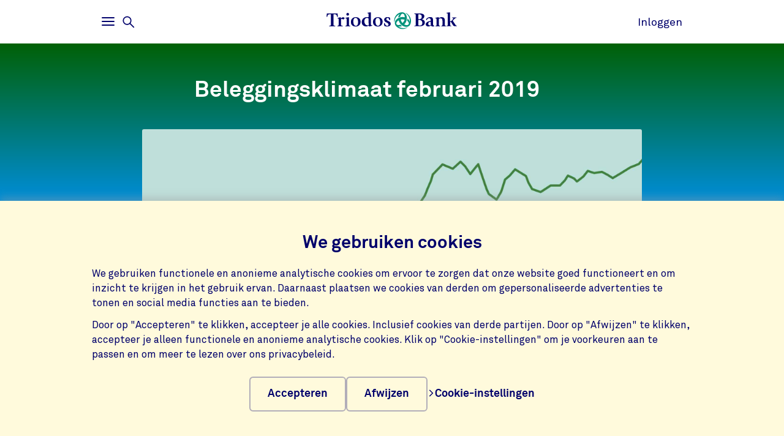

--- FILE ---
content_type: text/html;charset=UTF-8
request_url: https://www.triodos.nl/artikelen/2019/beleggingsklimaat-februari-2019
body_size: 9051
content:

<!doctype html><html lang="nl"><head><meta charset="utf-8"><meta name="viewport" content="width=device-width, initial-scale=1.0"><meta name="_csrf_parameter" content="_csrf"/><meta name="_csrf_header" content="X-CSRF-TOKEN"/><meta name="_csrf" content="a835e5bf-ca5f-4827-a556-5bfda3739734"/><link rel="stylesheet" media="screen" type="text/css" href="/wro/bundle/main.css?anticache=1765869478502"/><link href="/webfiles/1765869478502/img/favicon.ico" rel="icon"><link rel="stylesheet" href="/wro/bundle/chat.css?anticache=1765869478502" media="screen" type="text/css" nonce="7847f2ae-74fb-45f0-a7e1-f432bc82fdf2"/><link rel="canonical" href="https://www.triodos.nl/artikelen/2019/beleggingsklimaat-februari-2019"/><title>Beleggingsklimaat februari 2019 | Triodos Bank</title><meta name="title" content="Beleggingsklimaat februari 2019 | Triodos Bank"><meta name="smalltitle" content="Beleggingsklimaat februari 2019"><meta name="description" content="De internationale aandelenbeurzen hebben het herstel van vorige maand in februari stevig doorgetrokken."><meta name="page-category" content="pc-article"><meta name="article-date" content="08-03-2019"><meta name="article-search-image" content="https://www.triodos.nl/binaries/content/gallery/tbnl/hero-images/private-banking/beleggingsklimaat-privat-banking.jpg/beleggingsklimaat-privat-banking.jpg/triodoshippo%3AheroImageMobile"><meta property="og:title" content="Beleggingsklimaat februari 2019 | Triodos Bank"><meta property="og:description" content="De internationale aandelenbeurzen hebben het herstel van vorige maand in februari stevig doorgetrokken."><meta property="og:image" content="https://www.triodos.nl/binaries/content/gallery/tbnl/hero-images/private-banking/beleggingsklimaat-privat-banking.jpg/beleggingsklimaat-privat-banking.jpg/triodoshippo%3AheroImageFullWidthMobile"><meta name="twitter:card" content="summary_large_image"><meta name="twitter:site" content="@TriodosNL"><meta name="server-health-check" content="ELqWFadYskMTk7BsHOhIQH4VcE"></head><body><section class="cookie-bar" aria-labelledby="cookie__title"><div class="container"><div class="row"><div class="cookie-bar__container col-12"><div class="cookie-bar__wrapper"><h2 class="cookie-bar__title" id="cookie__title">We gebruiken cookies</h2><p class="cookie-bar__description">We gebruiken functionele en anonieme analytische cookies om ervoor te zorgen dat onze website goed functioneert en om inzicht te krijgen in het gebruik ervan. Daarnaast plaatsen we cookies van derden om gepersonaliseerde advertenties te tonen en social media functies aan te bieden.</p><p class="cookie-bar__description">Door op "Accepteren" te klikken, accepteer je alle cookies. Inclusief cookies van derde partijen. Door op "Afwijzen" te klikken, accepteer je alleen functionele en anonieme analytische cookies. Klik op "Cookie-instellingen" om je voorkeuren aan te passen en om meer te lezen over ons privacybeleid.</p><div class="cookie-bar__button-container"><button class="button cookie-bar__button cookie-bar__button--accept" type="button" data-button-type="accept"> Accepteren </button><button class="button cookie-bar__button cookie-bar__button--reject" type="button" data-button-type="reject"> Afwijzen </button><a class="cookie-bar__button ts-link_w_arrow" href="/uw-privacy-en-cookies"><span aria-hidden="true"><svg role="img" viewBox="0 0 20 20" preserveAspectRatio="xMidYMax meet" alt=""><use xlink:href="/webfiles/1765869478502/img/svg/sprite.svg#icon-chevron"></use></svg></span> Cookie-instellingen </a></div></div></div></div></div></section><div class="topbar__container"><header class="topbar" role="banner"><div class="skiplinks"><a class="skiplinks__link" href="#main-content">Ga naar hoofdinhoud</a><a class="skiplinks__link" href="#btn-mainmenu">Ga naar hoofdnavigatie</a></div><div class="container"><div class="row topbar__menu-row"><div class="topbar__link topbar__link--menu"><button class="topbar__button remove-button-styling hamburger hamburger--3dy" id="btn-mainmenu" type="button" aria-controls="main-nav" aria-expanded="false"><span class="hamburger-box"><span class="hamburger-inner"></span></span><span class="topbar__button-text d-md-inline-block"><span class="visuallyhidden openText">Openen</span><span class="closeText">Sluiten</span><span class="visuallyhidden typeText">Hoofdmenu</span></span></button><button class="topbar-search-button topbar-search__button remove-button-styling d-none d-md-inline-block" id="btn-mainmenu-search" type="button" aria-controls="main-nav" aria-expanded="false"><svg class="topbar-search-button__icon" aria-hidden="true" role="img" alt="Zoekpictogram"><use xlink:href="/webfiles/1765869478502/img/svg/sprite.svg#icon-magnifier-glass"></use></svg><span class="topbar__close-icon"></span><span class="topbar-search__button-text d-none d-md-inline-block"><span class="visuallyhidden openText">Openen</span><span class="closeText">Sluiten</span><span class="visuallyhidden typeText">Zoekmenu</span></span></button></div><div class="topbar__logo topbar__logo--icon"><a href="/" title="Ga naar de homepage"><img class="with-icon full-logo triodos-bank" src="/webfiles/1765869478502/img/svg/logo-triodos-bank.svg" alt="Logo Triodos Bank"></a></div><div class="topbar__link topbar__link--contact"><a class="topbar__button" href="https://bankieren.triodos.nl/ib-seam/angularIB?locale=nl-NL"> Inloggen </a></div></div></div></header></div><div class="header-observer"></div><main class="page-main" id="main-content"><article class="article article--classic js-article article-strip" itemscope itemtype="http://schema.org/Article" data-number-of-comments="0" data-number-of-likes="1" data-like-endpoint="https://www.triodos.nl/restservices/article/like?articleIdentifier=69890072-ea45-4fd7-ab77-26e348b4479d" data-gutter-correction="2"><meta itemprop="keywords" content="Overige"><meta itemprop="inLanguage" content="nl"><meta itemprop="dateModified" content="2019-04-16"><header class="header-classic" data-bg-theme="dark"><div class="header-classic__top"><div class="header-classic__background " data-bg-type="gradient" data-bg-name="general-audiences"></div><div class="container"><div class="row"><div class="article-head col-12 col-lg-8"><h1 class="article-title" itemprop="name headline">Beleggingsklimaat februari 2019</h1></div></div><div class="row no-gutters article__header-image"><picture class="article-img col-12 col-lg-10" itemscope itemprop="image" itemtype="http://schema.org/ImageObject"><meta itemprop="url" content="https://www.triodos.nl/binaries/content/gallery/tbnl/hero-images/private-banking/beleggingsklimaat-privat-banking.jpg/beleggingsklimaat-privat-banking.jpg/triodoshippo%3AheroImageDesktop"><meta itemprop="width" content="2,120"><meta itemprop="height" content="848"><meta itemprop="thumbnailUrl" content="https://www.triodos.nl/binaries/content/gallery/tbnl/hero-images/private-banking/beleggingsklimaat-privat-banking.jpg/beleggingsklimaat-privat-banking.jpg/triodoshippo%3AheroImageMobile"><source srcset="https://www.triodos.nl/binaries/content/gallery/tbnl/hero-images/private-banking/beleggingsklimaat-privat-banking.jpg/beleggingsklimaat-privat-banking.jpg/triodoshippo%3AheroImageMobile" media="(max-width: 767px)"><source srcset="https://www.triodos.nl/binaries/content/gallery/tbnl/hero-images/private-banking/beleggingsklimaat-privat-banking.jpg/beleggingsklimaat-privat-banking.jpg/triodoshippo%3AheroImageDesktop" media="(min-width: 768px)"><img alt="" src="https://www.triodos.nl/binaries/content/gallery/tbnl/hero-images/private-banking/beleggingsklimaat-privat-banking.jpg/beleggingsklimaat-privat-banking.jpg/triodoshippo%3AheroImageDesktop" itemprop="contentUrl"></picture></div></div></div><div class="header-classic__bottom"><div class="container"><div class="row"><div class="col-12 col-lg-8 row--article-title align-items-top article-details" data-ignore-for-site-search="true"><p class="descr"><span class="type" itemprop="articleSection">Research</span><time class="published" datetime="2019-03-08" itemprop="datePublished">8 maart 2019</time></p><div class="social-counters"><button class="social-counters__button" data-likes-label="vind-ik-leuks" data-likes-hasliked="Je vond dit artikel leuk" data-likes-trigger="" aria-label="1 vind-ik-leuks - Vind dit leuk"><svg class="social-counters__button-icon" role="img" aria-hidden="true" viewBox="0 0 20 20" preserveAspectRatio="xMidYMax meet"><use href="/webfiles/1765869478502/img/svg/sprite.svg#like"></use></svg><span class="social-counters__button-label">1</span></button><button class="social-counters__button" data-comments-trigger="" aria-label="Ga naar de reacties op dit artikel"><svg class="social-counters__button-icon" role="img" aria-hidden="true" viewBox="0 0 20 20" preserveAspectRatio="xMidYMax meet"><use href="/webfiles/1765869478502/img/svg/sprite.svg#comment-empty"></use></svg><span class="social-counters__button-label">0</span></button></div></div></div></div></div></header><section class="content container"><div class="sticky-share" data-ignore-for-site-search="true"><div class="sticky-share-container"><span class="sticky-share-heading">Deel op</span><ul class="sticky-share-list"><li class="sticky-share-item"><a class="sticky-share-link" href="https://www.facebook.com/sharer/sharer.php?u=https%3A%2F%2Fwww.triodos.nl%2Fartikelen%2F2019%2Fbeleggingsklimaat-februari-2019" title="Deel op Facebook"><svg aria-hidden="true" role="img"><use xlink:href="/webfiles/1765869478502/img/svg/sprite.svg#icon-facebook-blue"></use></svg><span class="sr-only">Deel op Facebook</span></a></li><li class="sticky-share-item"><a class="sticky-share-link" href="https://www.linkedin.com/shareArticle?mini=true&url=https%3A%2F%2Fwww.triodos.nl%2Fartikelen%2F2019%2Fbeleggingsklimaat-februari-2019&title=&source=LinkedIn" title="Deel op LinkedIn"><svg aria-hidden="true" role="img"><use xlink:href="/webfiles/1765869478502/img/svg/sprite.svg#icon-linkedin-blue"></use></svg><span class="sr-only">Deel op LinkedIn</span></a></li><li class="sticky-share-item"><a class="sticky-share-link" href="/cdn-cgi/l/email-protection#[base64]" title="Deel op Verstuur per email"><svg aria-hidden="true" role="img"><use xlink:href="/webfiles/1765869478502/img/svg/sprite.svg#icon-e-mail-blue"></use></svg><span class="sr-only">Deel op Verstuur per email</span></a></li></ul></div></div><div class="row"><div class="col-12 col-lg-8"><p class="intro">De internationale aandelenbeurzen hebben het herstel van vorige maand in februari stevig doorgetrokken. Beleggers lijken niet onder de indruk van de duidelijk afzwakkende globale economie en durven weer meer risico te nemen dan in het laatste kwartaal van 2018. De Triodos aandelenportefeuille behaalde een maandrendement van 4,4% (tegenover een rendement van 3,5% voor de MSCI All Countries benchmark). Over de eerste twee maanden van het jaar bedraagt het rendement van de Triodos portefeuille 11,0%, vrijwel in lijn met het rendement van de benchmark (11,2%).</p><div class="article-body" itemprop="articleBody"><div class="rich-text"><h3><span><span><span><span>Wereldwijde groeivertraging</span></span></span></span></h3><p><span><span><span><span>De macro-economische cijfers die afgelopen maand werden gepubliceerd lieten zien dat de mondiale economische groei nog altijd afneemt. Verschillende instanties, zoals de Europese Commissie en de Bank of England , hebben inmiddels hun hun vooruitzichten voor de economische groei in 2019 neerwaarts bijgesteld. Andere, zoals de Europese Centrale Bank , volgen vermoedelijk op korte termijn. Ook wij hebben onze ramingen voor 2019 inmiddels neerwaarts bijgesteld. Een belangrijke oorzaak achter de mondiale groeivertraging is een eerdere verkrapping van de financiële condities door toedoen van, met name, de Amerikaanse centrale bank (de Fed) en Chinese beleidsmakers.</span></span></span></span></p><h3><span><span><span><span>Centrale banken maken draai</span></span></span></span></h3><p><span><span><span><span>Inmiddels heeft een aantal grote centrale banken een opvallende draai gemaakt. De centrale bank van China kondigt sinds een aantal maanden de ene na de andere gerichte verruimingsmaatregel aan. De Fed liet in januari weten, na 4 renteverhogingen in 2018, een pauze in te lassen. &nbsp;De kans dat de ECB dit jaar haar belangrijkste rentetarief nog een keer gaat verhogen wordt steeds kleiner. Door deze ontwikkelingen zijn de financiële condities niet verder verkrapt. Het zal even duren voordat deze verandering zichtbaar wordt en het economisch momentum weer licht zal aantrekken. We voorzien echter geen krachtig economisch herstel.</span></span></span></span></p><h3><span><span><span><span>Beurzen weer stevig opgelopen</span></span></span></span></h3><p><span><span><span><span>De draai van een aantal grote centrale banken heeft het beleggerssentiment een impuls gegeven. De beursklim, die aan het begin van het jaar werd ingezet, zette afgelopen maand door. Wij denken niet dat de huidige koersniveaus op termijn houdbaar zijn. Hoewel de winstcijfers niet zo slecht waren als gevreesd, neemt de verwachte winstgroei wel af. Bovendien zijn CEO’s voorzichtig als ze spreken over de vooruitzichten van hun bedrijf. Daarnaast is het voor centrale banken lastiger geworden om markten positief te verrassen. Hiervoor is een aankondiging van een verlaging van de beleidsrentes noodzakelijk, maar dit is niet aan de orde. We blijven dan ook tactisch voorzichtig met aandelen en prefereren defensievere namen.</span></span></span></span></p><h3><span><span><span><span>Uitkomst Brexit nog altijd onzeker</span></span></span></span></h3><p><span><span><span><span>En dan de olifant in de kamer… Met minder dan een maand op de teller is er nog altijd geen duidelijkheid over Brexit. Inmiddels is duidelijk dat er uiterlijk op 12 maart een akkoord voor Brexit moet worden goedgekeurd door het Britse parlement. Als dit niet het geval is, mogen de Britse parlementariërs op 13 maart stemmen of zij de EU zonder akkoord willen verlaten. Wanneer zij dit ook niet willen, dan wordt er een dag later gestemd over een mogelijk uitstel van Brexit. Dit lijkt ons de meest waarschijnlijke optie. De Europese regeringsleiders lijken bereid om uitstel te verlenen en in het Britse parlement lijkt dit de enige optie waarvoor een meerderheid te vinden is. Maar, gezien de vele onverwachte wendingen in het hele proces, zijn wij van niets meer zeker. </span></span></span></span></p><h3><span><span><span><span>Modelportefeuille aandelen</span></span></span></span></h3><p><span><span><span><span>De Triodos aandelenportefeuille profiteerde in februari van de sterke vertegenwoordiging van Europese aandelen. De Europese aandelenmarkten liepen met 4,2% op, terwijl bijvoorbeeld Azië (+1,5%) en Opkomende Markten (+1%) achterbleven.</span></span></span></span></p><p><span><span><span><span>Hoewel de Triodos portefeuille defensief is ingericht door onder andere het ontbreken van Banken, Verzekeraars, Olie- en Gasaandelen, presteerde de portefeuille relatief goed in het uitbundige beleggerssentiment. Met name de forse overweging in de sector Industrie speelt daarbij een rol. De portefeuille is voor ca. 25% belegd in industriële ondernemingen. Deze op zich weer zeer breed gespreide sector liep in februari met 5,3% op en noteert dit jaar alweer 15% hoger.</span></span></span></span></p><p><span><span><span><span>De sterkste performance kwam deze maand van DSM, dat mede door de aankondiging van een fors aandelen-inkoopprogramma, met 16% steeg. Ook andere meer cyclische Europese namen als Legrand (installatietechniek) en Assa Abloy (hang en sluitwerk) liepen stevig op (+12%). En er was duidelijk verder herstel in de Amerikaanse IT sector, waar de portefeuille met onder andere posities in Cisco (+10%) en Paypal (11%) van profiteerde.</span></span></span></span></p><p><span><span><span><span>Achterblijvers waren er deze maand vooral in de meer defensieve sectoren. Het Spaanse energiebedrijf Red Electrica daalde na cijfers met 5%. Ook de Amerikaanse speelgoedproducent Hasbro verloor 5% op tegenvallende omzetcijfers. Een derde daler was de Japanse telecomaanbieder KDDI (-3%).</span></span></span></span></p><h3><span><span><span><span>Modelportefeuille obligaties</span></span></span></span></h3><p><span><span><span><span>De obligatiemarkten lieten in februari een gemengd beeld zien. Staatsobligaties presteerden negatief over de maand als gevolg van de per saldo licht hogere kapitaalmarktrente. Bedrijfsobligaties presteerden goed als gevolg van het verbeterde risicosentiment in de financiële markten. De lagere risicopremies op bedrijfsobligaties compenseerden daarbij ruimschoots voor de hogere kapitaalmarktrente, met positieve rendementen als gevolg. Daarbij deden vooral obligaties met een lage kredietkwaliteit het relatief goed.</span></span></span></span></p><p><span><span><span><span>In de maand februari behaalde de Triodos obligatieportefeuille een rendement van 0,1%. Daarmee bleef de portefeuille achter bij de obligatiebenchmark, die met 0,4% opliep. Het verschil is voornamelijk het gevolg van onze keuze voor een hogere kwaliteit bedrijfsobligaties dan in de benchmark. Dit werkte negatief uit in het rendement. Vanaf de start van het jaar heeft de Triodos obligatieportefeuille een rendement behaald van 0,6%. De obligatiebenchmark behaalde over dezelfde periode een rendement van 1,3%.</span></span></span></span></p><p><span><span><span><span>In de obligatieportefeuilles hebben wij de Ierse staatsobligatie verkocht en herbelegd in de Ierse Green Bond. De opbrengsten van deze obligatie worden gebruikt voor een verscheidenheid aan duurzame projecten, waaronder water- en afvalwater management, duurzaam vervoer en hernieuwbare energie. Met deze transactie hebben we het effectief rendement van de portefeuille verhoogd, en de positieve impact van de portefeuille vergroot.</span></span></span></span></p><p><a href="/private-banking-update"><b><span><span><span><span>&gt; Bekijk alles van de Private Banking Update</span></span></span></span></b></a></p></div></div></div></div></section><div itemprop="publisher" itemscope itemtype="https://schema.org/Organization"><meta itemprop="name" content="Triodos Bank"></div></article><section class="container no-justified-rows acs-strip-root" data-gutter-correction="2"><div class="row"><div class="col-lg-10 offset-lg-1"><div class="acs-strip-wrapper"><div class="acs-post-container"><div class="acs-row"><h2 class="acs-title">Deel je mening:</h2><div class="acs-comment-box accordion" id="js-acs-accordion"><form class="form-base__section form-base__section--inside accordion__item" aria-expanded="false" method="post" action="" data-actionurl="https://www.triodos.nl/restservices/comments" data-error-text="Sorry, er ging iets mis tijdens de verzending van je reactie"><fieldset class="acs-form-fieldset"><legend class="visuallyhidden">Reactieformulier</legend><div class="accordion__heading"><div class="accordion__button focus-parent" id="accordion-button-1" aria-controls="accordion-content-1"><input type="hidden" class="form__input" name="articleIdentifier" value="69890072-ea45-4fd7-ab77-26e348b4479d"/><input type="hidden" class="form__input" name="parentIdentifier" value=""/><div class="form__field form__field--textarea" data-error-text="Voer een geldig bericht in"><div class="form__input-label"><textarea class="form__input" id="content-dc229248-0d52-4cfe-89a2-0177e5df769d-false" name="comment" minlength="10" maxlength="5000" rows="5" required></textarea><label for="content-dc229248-0d52-4cfe-89a2-0177e5df769d-false"> Wat vind je van dit artikel? </label></div></div></div></div><div class="acs-form-flexbox accordion__content" id="accordion-content-1" role="region" aria-labelledby="accordion-button-1" inert><div class="acs-first-flexchild accordion__content-wrapper"><div class="form__field form__field--text" data-error-text="Je naam mag geen &#39;@&#39; bevatten"><div class="form__input-label"><input class="form__input" id="commenterDisplayName-dc229248-0d52-4cfe-89a2-0177e5df769d-false" type="text" name="commenterDisplayName" maxLength="120" autocomplete="name" required><label for="commenterDisplayName-dc229248-0d52-4cfe-89a2-0177e5df769d-false">Je naam</label></div></div><div class="form__field form__field--text" data-error-text="Vul een geldig e-mailadres in" required=""><div class="form__input-label"><input class="form__input" id="commenterEmail-dc229248-0d52-4cfe-89a2-0177e5df769d-false" type="text" name="commenterEmail" maxLength="100" pattern="[a-zA-Z0-9._%+-]+@[a-zA-Z0-9.-]+.[a-zA-Z]{2,4}$" autocomplete="email" required><label for="commenterEmail-dc229248-0d52-4cfe-89a2-0177e5df769d-false">Jouw e-mailadres</label></div></div></div><input class="button acs-second-flexchild" type="submit" value="Reactie plaatsen"></div></fieldset></form><div class="form-base__thanks"><svg aria-hidden="true" role="img"><use xlink:href="/webfiles/1765869478502/img/svg/sprite.svg#envelop-circle"></use></svg><h3 class="form-base__thanks-title">Bedankt voor je reactie!</h3><p class="form-base__thanks-text">Bevestig je reactie door op de link in je e-mail te klikken.</p></div></div></div><div class="acs-btn-box"><p class="asc-recent-commenters">Nog geen reacties</p><button class="acs-show-comments-btn"><span></span><svg role="img" aria-hidden="true" viewBox="0 0 20 20" preserveAspectRatio="xMidYMax meet"><use xlink:href="/webfiles/1765869478502/img/svg/sprite.svg#icon-plus-fat"></use></svg></button></div></div></div></div></div></section><aside class="social-share-strip base-strip" aria-expanded="false" data-ignore-for-site-search="true" data-gutter-correction="2"><div class="container"><div class="row"><div class="social-share-strip__body col-12 col-md-8"><h2 class="heading-3 social-share-strip__body-title">Deel op</h2><ul class="social-share-strip__list"><li class="social-share-strip__list-item"><a class="social-share-strip__body-link" href="https://www.facebook.com/sharer/sharer.php?u=https%3A%2F%2Fwww.triodos.nl%2Fartikelen%2F2019%2Fbeleggingsklimaat-februari-2019" title="Deel op Facebook"><svg class="social-share-button__icon" aria-hidden="true" role="img"><use xlink:href="/webfiles/1765869478502/img/svg/sprite.svg#icon-facebook-blue"></use></svg><span class="sr-only">Deel op Facebook</span></a></li><li class="social-share-strip__list-item"><a class="social-share-strip__body-link" href="https://www.linkedin.com/shareArticle?mini=true&url=https%3A%2F%2Fwww.triodos.nl%2Fartikelen%2F2019%2Fbeleggingsklimaat-februari-2019&title=&source=LinkedIn" title="Deel op LinkedIn"><svg class="social-share-button__icon" aria-hidden="true" role="img"><use xlink:href="/webfiles/1765869478502/img/svg/sprite.svg#icon-linkedin-blue"></use></svg><span class="sr-only">Deel op LinkedIn</span></a></li><li class="social-share-strip__list-item"><a class="social-share-strip__body-link" href="/cdn-cgi/l/email-protection#[base64]" title="Deel op Verstuur per email"><svg class="social-share-button__icon" aria-hidden="true" role="img"><use xlink:href="/webfiles/1765869478502/img/svg/sprite.svg#icon-e-mail-blue"></use></svg><span class="sr-only">Deel op Verstuur per email</span></a></li><li class="social-share-strip__list-item"><button class="social-share-strip__body-copylink" data-linkcopied="Link is gekopieerd" data-aria-message-copied="" data-linktext="Link kopiëren" data-status-id="copystatus-2">Link kopiëren</button><div class="sr-only" aria-live="polite" aria-atomic="true" id="copystatus-1"></div></li></ul></div></div></div></aside><section class="call-to-action" data-gutter-correction="4"><div class="container"><div class="row"><div class="col-12"><h2 class="heading-1 text-center heading-1-small">Blijf op de hoogte van al het nieuws over Triodos Bank</h2></div></div><div class="row"><div class="col-12"><div class="highlighted"><div class="row"><div class="col-12 col-lg-8"><p>Ontvang onze nieuwsbrief in je inbox</p><a class="ts-button_link" href="/nieuwsbrieven" title="Schrijf je in"> Schrijf je in </a></div></div></div></div></div></div></section></main><footer id="footer" class="page-footer" role="contentinfo"><div class="container"><div class="row"><div class="col-12 col-sm-6 col-lg-4 page-footer__select"><div class="form__field form__field--select"><label for="page-footer-country" class="form-select-label">Triodos</label><div class="form-select-wrapper form-select-wrapper--dark"><select id="page-footer-country" class="form-select js-navigation-select" tabindex="0"><option value="/">Nederland</option><option value="https://www.triodos.be">België</option><option value="https://www.triodos.de">Duitsland</option><option value="https://www.triodos.es">Spanje</option><option value="https://www.triodos.co.uk">Groot-Brittannië</option><option value="https://www.triodos.com">Corporate</option><option value="https://www.triodosfoundation.nl">Foundation</option><option value="https://www.triodos-im.com">Investment Management</option></select><svg role="img" aria-hidden="true" viewBox="0 0 20 20" preserveAspectRatio="xMidYMax meet"><use xlink:href="/webfiles/1765869478502/img/svg/sprite.svg#icon-chevron"></use></svg></div></div></div></div><div class="row"><div class="col col-12 col-lg-5"><nav class="page-footer-social-media"><span class="nav-title">Volg ons op</span><ul class="page-footer-social-media__list"><li class="page-footer-social-media__list-item"><a class="page-footer-social-media__item" href="https://www.facebook.com/triodosbanknl" target="_blank" title="Facebook"><svg aria-hidden="true" role="img" alt=""><use xlink:href="/webfiles/1765869478502/img/svg/sprite.svg#social-icon-facebook"></use></svg><span class="sr-only">Facebook</span></a></li><li class="page-footer-social-media__list-item"><a class="page-footer-social-media__item" href="https://www.instagram.com/triodosbanknl/" target="_blank" title="Instagram"><svg aria-hidden="true" role="img" alt=""><use xlink:href="/webfiles/1765869478502/img/svg/sprite.svg#social-icon-instagram"></use></svg><span class="sr-only">Instagram</span></a></li><li class="page-footer-social-media__list-item"><a class="page-footer-social-media__item" href="https://www.linkedin.com/company/triodos-bank/" target="_blank" title="LinkedIn"><svg aria-hidden="true" role="img" alt=""><use xlink:href="/webfiles/1765869478502/img/svg/sprite.svg#social-icon-linkedin"></use></svg><span class="sr-only">LinkedIn</span></a></li><li class="page-footer-social-media__list-item"><a class="page-footer-social-media__item" href="https://www.youtube.com/triodosbanknl" target="_blank" title="Youtube"><svg aria-hidden="true" role="img" alt=""><use xlink:href="/webfiles/1765869478502/img/svg/sprite.svg#social-icon-youtube"></use></svg><span class="sr-only">Youtube</span></a></li></ul></nav></div><div class="col col-12 col-lg-7"><nav class="page-footer-other"><ul class="page-footer-other__list"><li class="page-footer-other__list-item"><a class="page-footer-other__link ts-link_w_arrow ts-link_w_arrow--inverted" href="/contact" title="Contact"><span aria-hidden="true"><svg role="img" viewBox="0 0 20 20" preserveAspectRatio="xMidYMax meet" alt=""><use xlink:href="/webfiles/1765869478502/img/svg/sprite.svg#icon-chevron"></use></svg></span> Contact </a></li><li class="page-footer-other__list-item"><a class="page-footer-other__link ts-link_w_arrow ts-link_w_arrow--inverted" href="/uw-privacy-en-cookies" title="Privacy &amp; cookies"><span aria-hidden="true"><svg role="img" viewBox="0 0 20 20" preserveAspectRatio="xMidYMax meet" alt=""><use xlink:href="/webfiles/1765869478502/img/svg/sprite.svg#icon-chevron"></use></svg></span> Privacy &amp; cookies </a></li><li class="page-footer-other__list-item"><a class="page-footer-other__link ts-link_w_arrow ts-link_w_arrow--inverted" href="/nieuwsbrieven" title="Nieuwsbrief"><span aria-hidden="true"><svg role="img" viewBox="0 0 20 20" preserveAspectRatio="xMidYMax meet" alt=""><use xlink:href="/webfiles/1765869478502/img/svg/sprite.svg#icon-chevron"></use></svg></span> Nieuwsbrief </a></li></ul></nav></div></div></div></footer><nav class="page-navigation" role="navigation"><div class="page-navigation-menu page-navigation-menu--main" id="main-nav"><div class="page-navigation-menu__search animate-down"><div class="container"><div class="row"><div class="col-12"><form class="position-relative" action="/zoeken" method="get" data-search-responsive-suggested><div class="navigation-search-input form__field search-field"><input class="form__input form__field--rounded-text" type="text" placeholder="Doorzoek de website" aria-label="Zoeken" name="q" autocomplete="off" minlength="2" required><button class="form__input search-field-submit-button" type="submit"><span class="sr-only">Zoeken</span><svg class="search-field-submit-button-icon" aria-hidden="true" role="img" alt="Zoekpictogram"><use xlink:href="/webfiles/1765869478502/img/svg/sprite.svg#icon-magnifier-glass"></use></svg></button></div><div class="navigation-search-responsive-suggested" role="region" aria-live="polite"><ul class="reset-list navigation-search-responsive-suggested__list" id="suggestions"><script data-cfasync="false" src="/cdn-cgi/scripts/5c5dd728/cloudflare-static/email-decode.min.js"></script><script type="text/x-tmpl-mustache" class="mustache-template" data-url="https://www.triodos.nl/restservices/suggest" data-type="local">
  <li class="navigation-search-responsive-suggested__list-item">
    <a class="d-flex justify-content-between navigation-search-suggestion" href="{{ url }}" title="{{ text }}">'{{{ text }}}'</a>
  </li>
                  </script></ul><hr class="navigation-search-responsive-suggested__divider"><ul class="reset-list navigation-search-responsive-suggested__list d-none d-lg-block" id="hits"><script type="text/x-tmpl-mustache" class="mustache-template" data-url="https://www.triodos.nl/restservices/suggest" data-type="local">
  <li class="navigation-search-responsive-suggested__list-item">
    <a class="d-flex justify-content-between navigation-search-suggestion" href="{{ url }}" title="{{ titleRaw }}">
      {{#title}}
        <p class="navigation-search-suggestion__title">{{{ title }}}{{#sizeText.length}}{{ sizeText }}{{/sizeText.length}}</p>
      {{/title}}
      {{^title}}
        <p class="navigation-search-suggestion__title">{{{ url }}}</p>
      {{/title}}
      <span class="navigation-search-suggestion__category">{{ page-category }}</span>
    </a>
  </li>
                  </script></ul></div></form></div></div></div></div><div class="page-navigation-menu__lists animate-down"><div class="container"><div class="row"><div class="col-12 col-sm-6 col-lg-3"><div class="page-navigation-list"><h2 class="page-navigation-menu__title visuallyhidden">Main</h2><ul class="list--chevron-links page-navigation-menu__list"><li><a class="highlighted-link" href="/contact"><span aria-hidden="true"><svg role="img" viewBox="0 0 20 20" preserveAspectRatio="xMidYMax meet" alt=""><use xlink:href="/webfiles/1765869478502/img/svg/sprite.svg#icon-chevron"></use></svg></span> Hulp en contact </a></li><li><a class="highlighted-link" href="/service/particulieren/bankieren/veilig-bankieren"><span aria-hidden="true"><svg role="img" viewBox="0 0 20 20" preserveAspectRatio="xMidYMax meet" alt=""><use xlink:href="/webfiles/1765869478502/img/svg/sprite.svg#icon-chevron"></use></svg></span> Veilig bankieren </a></li><li><a class="highlighted-link" href="/mobiel-bankieren"><span aria-hidden="true"><svg role="img" viewBox="0 0 20 20" preserveAspectRatio="xMidYMax meet" alt=""><use xlink:href="/webfiles/1765869478502/img/svg/sprite.svg#icon-chevron"></use></svg></span> Mobiel Bankieren </a></li><li><a class="highlighted-link" href="/geld-voor-nu-en-later"><span aria-hidden="true"><svg role="img" viewBox="0 0 20 20" preserveAspectRatio="xMidYMax meet" alt=""><use xlink:href="/webfiles/1765869478502/img/svg/sprite.svg#icon-chevron"></use></svg></span> Geld voor nu en later </a></li><li><a class="highlighted-link" href="/over-triodos-bank"><span aria-hidden="true"><svg role="img" viewBox="0 0 20 20" preserveAspectRatio="xMidYMax meet" alt=""><use xlink:href="/webfiles/1765869478502/img/svg/sprite.svg#icon-chevron"></use></svg></span> Over Triodos Bank </a></li><li><a class="highlighted-link" href="https://dekleurvangeld.nl/" target="_blank"><span aria-hidden="true"><svg role="img" viewBox="0 0 20 20" preserveAspectRatio="xMidYMax meet" alt=""><use xlink:href="/webfiles/1765869478502/img/svg/sprite.svg#icon-chevron"></use></svg></span> De Kleur van Geld </a></li></ul></div></div><div class="col-12 col-sm-6 col-lg-3"><div class="page-navigation-list"><h3 class="page-navigation-menu__title">Speciaal voor</h3><ul class="list--lines list--chevron-links page-navigation-menu__list"><li><a class="" href="/particulieren"><span aria-hidden="true"><svg role="img" viewBox="0 0 20 20" preserveAspectRatio="xMidYMax meet" alt=""><use xlink:href="/webfiles/1765869478502/img/svg/sprite.svg#icon-chevron"></use></svg></span> Particulieren </a></li><li><a class="" href="/zakelijk"><span aria-hidden="true"><svg role="img" viewBox="0 0 20 20" preserveAspectRatio="xMidYMax meet" alt=""><use xlink:href="/webfiles/1765869478502/img/svg/sprite.svg#icon-chevron"></use></svg></span> Zakelijke klanten </a></li><li><a class="" href="/private-banking"><span aria-hidden="true"><svg role="img" viewBox="0 0 20 20" preserveAspectRatio="xMidYMax meet" alt=""><use xlink:href="/webfiles/1765869478502/img/svg/sprite.svg#icon-chevron"></use></svg></span> Private Banking </a></li><li><a class="" href="/ouders-en-kinderen"><span aria-hidden="true"><svg role="img" viewBox="0 0 20 20" preserveAspectRatio="xMidYMax meet" alt=""><use xlink:href="/webfiles/1765869478502/img/svg/sprite.svg#icon-chevron"></use></svg></span> Ouders en kinderen </a></li><li><a class="" href="https://www.triodos.com/en/investing/triodos-bank-depository-receipts" target="_blank"><span aria-hidden="true"><svg role="img" viewBox="0 0 20 20" preserveAspectRatio="xMidYMax meet" alt=""><use xlink:href="/webfiles/1765869478502/img/svg/sprite.svg#icon-chevron"></use></svg></span> Certificaathouders </a></li><li><a class="" href="/service/particulieren/nabestaanden"><span aria-hidden="true"><svg role="img" viewBox="0 0 20 20" preserveAspectRatio="xMidYMax meet" alt=""><use xlink:href="/webfiles/1765869478502/img/svg/sprite.svg#icon-chevron"></use></svg></span> Nabestaanden </a></li></ul></div></div><div class="col-12 col-sm-6 col-lg-3"><div class="page-navigation-list"><h3 class="page-navigation-menu__title">Producten</h3><ul class="list--lines list--chevron-links page-navigation-menu__list"><li><a class="" href="/betalen"><span aria-hidden="true"><svg role="img" viewBox="0 0 20 20" preserveAspectRatio="xMidYMax meet" alt=""><use xlink:href="/webfiles/1765869478502/img/svg/sprite.svg#icon-chevron"></use></svg></span> Betalen </a></li><li><a class="" href="/sparen"><span aria-hidden="true"><svg role="img" viewBox="0 0 20 20" preserveAspectRatio="xMidYMax meet" alt=""><use xlink:href="/webfiles/1765869478502/img/svg/sprite.svg#icon-chevron"></use></svg></span> Sparen </a></li><li><a class="" href="/beleggen"><span aria-hidden="true"><svg role="img" viewBox="0 0 20 20" preserveAspectRatio="xMidYMax meet" alt=""><use xlink:href="/webfiles/1765869478502/img/svg/sprite.svg#icon-chevron"></use></svg></span> Beleggen </a></li><li><a class="" href="/hypotheken"><span aria-hidden="true"><svg role="img" viewBox="0 0 20 20" preserveAspectRatio="xMidYMax meet" alt=""><use xlink:href="/webfiles/1765869478502/img/svg/sprite.svg#icon-chevron"></use></svg></span> Hypotheken </a></li><li><a class="" href="/zakelijk/lenen"><span aria-hidden="true"><svg role="img" viewBox="0 0 20 20" preserveAspectRatio="xMidYMax meet" alt=""><use xlink:href="/webfiles/1765869478502/img/svg/sprite.svg#icon-chevron"></use></svg></span> Zakelijk lenen </a></li></ul></div></div><div class="col-12 col-sm-6 col-lg-3"><div class="page-navigation-list"><h3 class="page-navigation-menu__title">Direct naar</h3><ul class="list--lines list--chevron-links page-navigation-menu__list"><li><a class="" href="/service/particulieren/wijzigen"><span aria-hidden="true"><svg role="img" viewBox="0 0 20 20" preserveAspectRatio="xMidYMax meet" alt=""><use xlink:href="/webfiles/1765869478502/img/svg/sprite.svg#icon-chevron"></use></svg></span> Gegevens wijzigen </a></li><li><a class="" href="/mijn-geld-gaat-goed"><span aria-hidden="true"><svg role="img" viewBox="0 0 20 20" preserveAspectRatio="xMidYMax meet" alt=""><use xlink:href="/webfiles/1765869478502/img/svg/sprite.svg#icon-chevron"></use></svg></span> Mijn Geld Gaat Goed </a></li><li><a class="" href="https://www.annual-report-triodos.com/" target="_blank"><span aria-hidden="true"><svg role="img" viewBox="0 0 20 20" preserveAspectRatio="xMidYMax meet" alt=""><use xlink:href="/webfiles/1765869478502/img/svg/sprite.svg#icon-chevron"></use></svg></span> Jaarverslag (Engels) </a></li><li><a class="" href="/pers"><span aria-hidden="true"><svg role="img" viewBox="0 0 20 20" preserveAspectRatio="xMidYMax meet" alt=""><use xlink:href="/webfiles/1765869478502/img/svg/sprite.svg#icon-chevron"></use></svg></span> Pers </a></li><li><a class="" href="/werken-bij-triodos-bank"><span aria-hidden="true"><svg role="img" viewBox="0 0 20 20" preserveAspectRatio="xMidYMax meet" alt=""><use xlink:href="/webfiles/1765869478502/img/svg/sprite.svg#icon-chevron"></use></svg></span> Werken bij </a></li></ul></div></div></div></div></div><div class="page-navigation-menu__foot animate-down"><div class="container no-justified-rows"><ul class="row page-navigation-menu-foot__list reset-list"><li class="page-navigation-menu-foot__list-item col-12 col-sm-6 col-md-5 col-lg-3"><a href="/uw-privacy-en-cookies">Privacy &amp; cookies</a></li><li class="page-navigation-menu-foot__list-item col-12 col-sm-6 col-md-5 col-lg-3"><a href="/toegankelijkheid">Toegankelijkheid</a></li><li class="page-navigation-menu-foot__list-item col-12 col-sm-6 col-md-5 col-lg-3"><a href="/disclaimer">Disclaimer</a></li><li class="page-navigation-menu-foot__list-item col-12 col-sm-6 col-md-5 col-lg-3"><a href="/service/particulieren/bankieren/beschikbaarheid-dienstverlening">Beschikbaarheid dienstverlening</a></li><li class="page-navigation-menu-foot__list-item col-12 col-sm-6 col-md-5 col-lg-3"><a href="/nieuwsbrieven">Nieuwsbrief</a></li></ul><div class="row"><div class="col-12 col-sm-6 col-lg-4 page-footer__select"><div class="form__field form__field--select"><label for="page-footer-country" class="form-select-label">Triodos</label><div class="form-select-wrapper "><select id="page-footer-country" class="form-select js-navigation-select" tabindex="0"><option value="/">Nederland</option><option value="https://www.triodos.be">België</option><option value="https://www.triodos.de">Duitsland</option><option value="https://www.triodos.es">Spanje</option><option value="https://www.triodos.co.uk">Groot-Brittannië</option><option value="https://www.triodos.com">Corporate</option><option value="https://www.triodosfoundation.nl">Foundation</option><option value="https://www.triodos-im.com">Investment Management</option></select><svg role="img" aria-hidden="true" viewBox="0 0 20 20" preserveAspectRatio="xMidYMax meet"><use xlink:href="/webfiles/1765869478502/img/svg/sprite.svg#icon-chevron"></use></svg></div></div></div></div></div></div></div><div class="page-navigation-menu page-navigation-menu--contact animate-down" id="contact-nav"><div class="container"><div class="row justify-content-between justify-content-lg-start"></div></div></div></nav><script data-piwikcontainerid="371adcb4-c0da-41d7-b5c0-97b71c32b024" data-nonce="7847f2ae-74fb-45f0-a7e1-f432bc82fdf2" src="/wro/bundle/piwik-body.js?anticache=1765869478502" id="piwikbody" type="application/javascript"></script><script src="/wro/bundle/chat.js?anticache=1765869478502" type="module" nonce="7847f2ae-74fb-45f0-a7e1-f432bc82fdf2"></script><script nonce="7847f2ae-74fb-45f0-a7e1-f432bc82fdf2">
//<![CDATA[

        window.parleySettings = {
          roomNumber: "Hbjsdvt676e67g67g7su",
          apiDomain: "https://chat.triodos.com",
          persistDeviceBetweenDomain: "triodos.nl",
        }
      
//]]>
</script><script nonce="7847f2ae-74fb-45f0-a7e1-f432bc82fdf2">
//<![CDATA[
window.spritePath = "/webfiles/1765869478502/img/svg/sprite.svg";
//]]>
</script><script type="application/javascript" src="/wro/bundle/main.js?anticache=1765869478502"></script><script nonce="7847f2ae-74fb-45f0-a7e1-f432bc82fdf2">
    var dataLayer = dataLayer || [];
    dataLayer.push(
      {taxonomyArticleType: "research"},
      {taxonomySectors: "other"},
      {taxonomyFinancers: ""},
      {taxonomyGroups: "pb-updates"},
      {taxonomyProducts: ""},
      {taxonomyRegions: ""},
      {taxonomyProductTypes: ""},
      {taxonomySubjects: ""},
      {event: "taxonomyAvailable"});
  </script><div id="app"/></body></html>